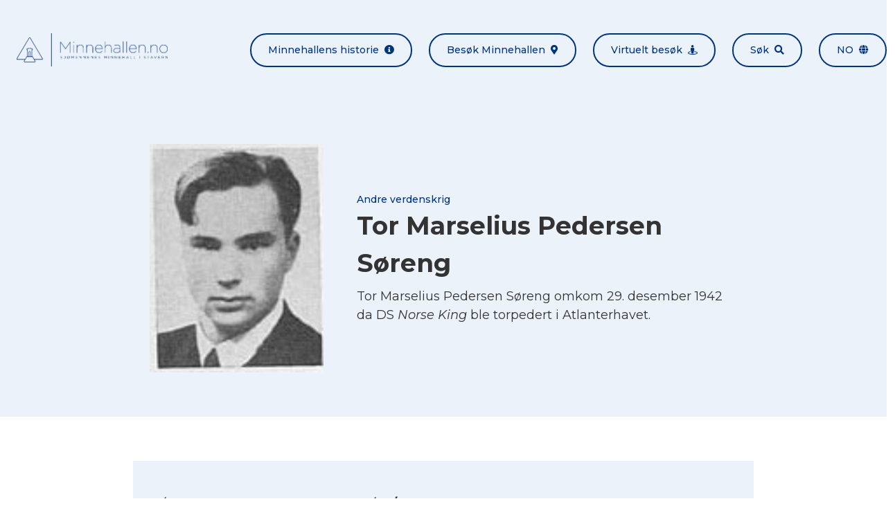

--- FILE ---
content_type: text/html; charset=UTF-8
request_url: https://minnehallen.no/personer/tor-marselius-soreng/
body_size: 7339
content:

<!doctype html>
<html lang="nb-NO">
<head>

            <meta charset="UTF-8">
        <meta name="viewport" content="width=device-width, initial-scale=1, shrink-to-fit=no">
        <meta http-equiv="x-ua-compatible" content="ie=edge">
        <meta name='robots' content='index, follow, max-image-preview:large, max-snippet:-1, max-video-preview:-1' />
<link rel="alternate" hreflang="en" href="https://minnehallen.no/personer/tor-marselius-soreng/?lang=en" />
<link rel="alternate" hreflang="no" href="https://minnehallen.no/personer/tor-marselius-soreng/" />
<link rel="alternate" hreflang="x-default" href="https://minnehallen.no/personer/tor-marselius-soreng/" />

	<!-- This site is optimized with the Yoast SEO plugin v26.8 - https://yoast.com/product/yoast-seo-wordpress/ -->
	<title>Tor Marselius Pedersen Søreng - Minnehallen</title>
	<link rel="canonical" href="https://minnehallen.no/personer/tor-marselius-soreng/" />
	<meta property="og:locale" content="nb_NO" />
	<meta property="og:type" content="article" />
	<meta property="og:title" content="Tor Marselius Pedersen Søreng - Minnehallen" />
	<meta property="og:url" content="https://minnehallen.no/personer/tor-marselius-soreng/" />
	<meta property="og:site_name" content="Minnehallen" />
	<meta property="article:modified_time" content="2022-01-09T11:30:40+00:00" />
	<meta property="og:image" content="https://minnehallen.no/wp-content/uploads/2020/03/2012-10-02_110431.jpg" />
	<meta property="og:image:width" content="101" />
	<meta property="og:image:height" content="133" />
	<meta property="og:image:type" content="image/jpeg" />
	<meta name="twitter:card" content="summary_large_image" />
	<script type="application/ld+json" class="yoast-schema-graph">{"@context":"https://schema.org","@graph":[{"@type":"WebPage","@id":"https://minnehallen.no/personer/tor-marselius-soreng/","url":"https://minnehallen.no/personer/tor-marselius-soreng/","name":"Tor Marselius Pedersen Søreng - Minnehallen","isPartOf":{"@id":"https://minnehallen.no/?lang=en/#website"},"primaryImageOfPage":{"@id":"https://minnehallen.no/personer/tor-marselius-soreng/#primaryimage"},"image":{"@id":"https://minnehallen.no/personer/tor-marselius-soreng/#primaryimage"},"thumbnailUrl":"https://minnehallen.no/wp-content/uploads/2020/03/2012-10-02_110431.jpg","datePublished":"2020-03-31T06:51:48+00:00","dateModified":"2022-01-09T11:30:40+00:00","breadcrumb":{"@id":"https://minnehallen.no/personer/tor-marselius-soreng/#breadcrumb"},"inLanguage":"nb-NO","potentialAction":[{"@type":"ReadAction","target":["https://minnehallen.no/personer/tor-marselius-soreng/"]}]},{"@type":"ImageObject","inLanguage":"nb-NO","@id":"https://minnehallen.no/personer/tor-marselius-soreng/#primaryimage","url":"https://minnehallen.no/wp-content/uploads/2020/03/2012-10-02_110431.jpg","contentUrl":"https://minnehallen.no/wp-content/uploads/2020/03/2012-10-02_110431.jpg","width":101,"height":133},{"@type":"BreadcrumbList","@id":"https://minnehallen.no/personer/tor-marselius-soreng/#breadcrumb","itemListElement":[{"@type":"ListItem","position":1,"name":"Hjem","item":"https://minnehallen.no/"},{"@type":"ListItem","position":2,"name":"Tor Marselius Pedersen Søreng"}]},{"@type":"WebSite","@id":"https://minnehallen.no/?lang=en/#website","url":"https://minnehallen.no/?lang=en/","name":"Minnehallen","description":"Her minnes mer enn 8000 omkomne sjøfolk fra første og andre verdenskrig","publisher":{"@id":"https://minnehallen.no/?lang=en/#organization"},"potentialAction":[{"@type":"SearchAction","target":{"@type":"EntryPoint","urlTemplate":"https://minnehallen.no/?lang=en/?s={search_term_string}"},"query-input":{"@type":"PropertyValueSpecification","valueRequired":true,"valueName":"search_term_string"}}],"inLanguage":"nb-NO"},{"@type":"Organization","@id":"https://minnehallen.no/?lang=en/#organization","name":"Minnehallen","url":"https://minnehallen.no/?lang=en/","logo":{"@type":"ImageObject","inLanguage":"nb-NO","@id":"https://minnehallen.no/?lang=en/#/schema/logo/image/","url":"https://minnehallen.no/wp-content/uploads/2020/05/minnehallen-logo-dark.png","contentUrl":"https://minnehallen.no/wp-content/uploads/2020/05/minnehallen-logo-dark.png","width":454,"height":100,"caption":"Minnehallen"},"image":{"@id":"https://minnehallen.no/?lang=en/#/schema/logo/image/"}}]}</script>
	<!-- / Yoast SEO plugin. -->


<link rel='dns-prefetch' href='//cdnjs.cloudflare.com' />
<link rel="alternate" title="oEmbed (JSON)" type="application/json+oembed" href="https://minnehallen.no/wp-json/oembed/1.0/embed?url=https%3A%2F%2Fminnehallen.no%2Fpersoner%2Ftor-marselius-soreng%2F" />
<link rel="alternate" title="oEmbed (XML)" type="text/xml+oembed" href="https://minnehallen.no/wp-json/oembed/1.0/embed?url=https%3A%2F%2Fminnehallen.no%2Fpersoner%2Ftor-marselius-soreng%2F&#038;format=xml" />
<style id='wp-img-auto-sizes-contain-inline-css'>
img:is([sizes=auto i],[sizes^="auto," i]){contain-intrinsic-size:3000px 1500px}
/*# sourceURL=wp-img-auto-sizes-contain-inline-css */
</style>
<link rel='stylesheet' id='wp-block-library-css' href='https://minnehallen.no/wp-includes/css/dist/block-library/style.min.css?ver=6.9' media='all' />
<style id='global-styles-inline-css'>
:root{--wp--preset--aspect-ratio--square: 1;--wp--preset--aspect-ratio--4-3: 4/3;--wp--preset--aspect-ratio--3-4: 3/4;--wp--preset--aspect-ratio--3-2: 3/2;--wp--preset--aspect-ratio--2-3: 2/3;--wp--preset--aspect-ratio--16-9: 16/9;--wp--preset--aspect-ratio--9-16: 9/16;--wp--preset--color--black: #000000;--wp--preset--color--cyan-bluish-gray: #abb8c3;--wp--preset--color--white: #ffffff;--wp--preset--color--pale-pink: #f78da7;--wp--preset--color--vivid-red: #cf2e2e;--wp--preset--color--luminous-vivid-orange: #ff6900;--wp--preset--color--luminous-vivid-amber: #fcb900;--wp--preset--color--light-green-cyan: #7bdcb5;--wp--preset--color--vivid-green-cyan: #00d084;--wp--preset--color--pale-cyan-blue: #8ed1fc;--wp--preset--color--vivid-cyan-blue: #0693e3;--wp--preset--color--vivid-purple: #9b51e0;--wp--preset--gradient--vivid-cyan-blue-to-vivid-purple: linear-gradient(135deg,rgb(6,147,227) 0%,rgb(155,81,224) 100%);--wp--preset--gradient--light-green-cyan-to-vivid-green-cyan: linear-gradient(135deg,rgb(122,220,180) 0%,rgb(0,208,130) 100%);--wp--preset--gradient--luminous-vivid-amber-to-luminous-vivid-orange: linear-gradient(135deg,rgb(252,185,0) 0%,rgb(255,105,0) 100%);--wp--preset--gradient--luminous-vivid-orange-to-vivid-red: linear-gradient(135deg,rgb(255,105,0) 0%,rgb(207,46,46) 100%);--wp--preset--gradient--very-light-gray-to-cyan-bluish-gray: linear-gradient(135deg,rgb(238,238,238) 0%,rgb(169,184,195) 100%);--wp--preset--gradient--cool-to-warm-spectrum: linear-gradient(135deg,rgb(74,234,220) 0%,rgb(151,120,209) 20%,rgb(207,42,186) 40%,rgb(238,44,130) 60%,rgb(251,105,98) 80%,rgb(254,248,76) 100%);--wp--preset--gradient--blush-light-purple: linear-gradient(135deg,rgb(255,206,236) 0%,rgb(152,150,240) 100%);--wp--preset--gradient--blush-bordeaux: linear-gradient(135deg,rgb(254,205,165) 0%,rgb(254,45,45) 50%,rgb(107,0,62) 100%);--wp--preset--gradient--luminous-dusk: linear-gradient(135deg,rgb(255,203,112) 0%,rgb(199,81,192) 50%,rgb(65,88,208) 100%);--wp--preset--gradient--pale-ocean: linear-gradient(135deg,rgb(255,245,203) 0%,rgb(182,227,212) 50%,rgb(51,167,181) 100%);--wp--preset--gradient--electric-grass: linear-gradient(135deg,rgb(202,248,128) 0%,rgb(113,206,126) 100%);--wp--preset--gradient--midnight: linear-gradient(135deg,rgb(2,3,129) 0%,rgb(40,116,252) 100%);--wp--preset--font-size--small: 13px;--wp--preset--font-size--medium: 20px;--wp--preset--font-size--large: 36px;--wp--preset--font-size--x-large: 42px;--wp--preset--spacing--20: 0.44rem;--wp--preset--spacing--30: 0.67rem;--wp--preset--spacing--40: 1rem;--wp--preset--spacing--50: 1.5rem;--wp--preset--spacing--60: 2.25rem;--wp--preset--spacing--70: 3.38rem;--wp--preset--spacing--80: 5.06rem;--wp--preset--shadow--natural: 6px 6px 9px rgba(0, 0, 0, 0.2);--wp--preset--shadow--deep: 12px 12px 50px rgba(0, 0, 0, 0.4);--wp--preset--shadow--sharp: 6px 6px 0px rgba(0, 0, 0, 0.2);--wp--preset--shadow--outlined: 6px 6px 0px -3px rgb(255, 255, 255), 6px 6px rgb(0, 0, 0);--wp--preset--shadow--crisp: 6px 6px 0px rgb(0, 0, 0);}:where(.is-layout-flex){gap: 0.5em;}:where(.is-layout-grid){gap: 0.5em;}body .is-layout-flex{display: flex;}.is-layout-flex{flex-wrap: wrap;align-items: center;}.is-layout-flex > :is(*, div){margin: 0;}body .is-layout-grid{display: grid;}.is-layout-grid > :is(*, div){margin: 0;}:where(.wp-block-columns.is-layout-flex){gap: 2em;}:where(.wp-block-columns.is-layout-grid){gap: 2em;}:where(.wp-block-post-template.is-layout-flex){gap: 1.25em;}:where(.wp-block-post-template.is-layout-grid){gap: 1.25em;}.has-black-color{color: var(--wp--preset--color--black) !important;}.has-cyan-bluish-gray-color{color: var(--wp--preset--color--cyan-bluish-gray) !important;}.has-white-color{color: var(--wp--preset--color--white) !important;}.has-pale-pink-color{color: var(--wp--preset--color--pale-pink) !important;}.has-vivid-red-color{color: var(--wp--preset--color--vivid-red) !important;}.has-luminous-vivid-orange-color{color: var(--wp--preset--color--luminous-vivid-orange) !important;}.has-luminous-vivid-amber-color{color: var(--wp--preset--color--luminous-vivid-amber) !important;}.has-light-green-cyan-color{color: var(--wp--preset--color--light-green-cyan) !important;}.has-vivid-green-cyan-color{color: var(--wp--preset--color--vivid-green-cyan) !important;}.has-pale-cyan-blue-color{color: var(--wp--preset--color--pale-cyan-blue) !important;}.has-vivid-cyan-blue-color{color: var(--wp--preset--color--vivid-cyan-blue) !important;}.has-vivid-purple-color{color: var(--wp--preset--color--vivid-purple) !important;}.has-black-background-color{background-color: var(--wp--preset--color--black) !important;}.has-cyan-bluish-gray-background-color{background-color: var(--wp--preset--color--cyan-bluish-gray) !important;}.has-white-background-color{background-color: var(--wp--preset--color--white) !important;}.has-pale-pink-background-color{background-color: var(--wp--preset--color--pale-pink) !important;}.has-vivid-red-background-color{background-color: var(--wp--preset--color--vivid-red) !important;}.has-luminous-vivid-orange-background-color{background-color: var(--wp--preset--color--luminous-vivid-orange) !important;}.has-luminous-vivid-amber-background-color{background-color: var(--wp--preset--color--luminous-vivid-amber) !important;}.has-light-green-cyan-background-color{background-color: var(--wp--preset--color--light-green-cyan) !important;}.has-vivid-green-cyan-background-color{background-color: var(--wp--preset--color--vivid-green-cyan) !important;}.has-pale-cyan-blue-background-color{background-color: var(--wp--preset--color--pale-cyan-blue) !important;}.has-vivid-cyan-blue-background-color{background-color: var(--wp--preset--color--vivid-cyan-blue) !important;}.has-vivid-purple-background-color{background-color: var(--wp--preset--color--vivid-purple) !important;}.has-black-border-color{border-color: var(--wp--preset--color--black) !important;}.has-cyan-bluish-gray-border-color{border-color: var(--wp--preset--color--cyan-bluish-gray) !important;}.has-white-border-color{border-color: var(--wp--preset--color--white) !important;}.has-pale-pink-border-color{border-color: var(--wp--preset--color--pale-pink) !important;}.has-vivid-red-border-color{border-color: var(--wp--preset--color--vivid-red) !important;}.has-luminous-vivid-orange-border-color{border-color: var(--wp--preset--color--luminous-vivid-orange) !important;}.has-luminous-vivid-amber-border-color{border-color: var(--wp--preset--color--luminous-vivid-amber) !important;}.has-light-green-cyan-border-color{border-color: var(--wp--preset--color--light-green-cyan) !important;}.has-vivid-green-cyan-border-color{border-color: var(--wp--preset--color--vivid-green-cyan) !important;}.has-pale-cyan-blue-border-color{border-color: var(--wp--preset--color--pale-cyan-blue) !important;}.has-vivid-cyan-blue-border-color{border-color: var(--wp--preset--color--vivid-cyan-blue) !important;}.has-vivid-purple-border-color{border-color: var(--wp--preset--color--vivid-purple) !important;}.has-vivid-cyan-blue-to-vivid-purple-gradient-background{background: var(--wp--preset--gradient--vivid-cyan-blue-to-vivid-purple) !important;}.has-light-green-cyan-to-vivid-green-cyan-gradient-background{background: var(--wp--preset--gradient--light-green-cyan-to-vivid-green-cyan) !important;}.has-luminous-vivid-amber-to-luminous-vivid-orange-gradient-background{background: var(--wp--preset--gradient--luminous-vivid-amber-to-luminous-vivid-orange) !important;}.has-luminous-vivid-orange-to-vivid-red-gradient-background{background: var(--wp--preset--gradient--luminous-vivid-orange-to-vivid-red) !important;}.has-very-light-gray-to-cyan-bluish-gray-gradient-background{background: var(--wp--preset--gradient--very-light-gray-to-cyan-bluish-gray) !important;}.has-cool-to-warm-spectrum-gradient-background{background: var(--wp--preset--gradient--cool-to-warm-spectrum) !important;}.has-blush-light-purple-gradient-background{background: var(--wp--preset--gradient--blush-light-purple) !important;}.has-blush-bordeaux-gradient-background{background: var(--wp--preset--gradient--blush-bordeaux) !important;}.has-luminous-dusk-gradient-background{background: var(--wp--preset--gradient--luminous-dusk) !important;}.has-pale-ocean-gradient-background{background: var(--wp--preset--gradient--pale-ocean) !important;}.has-electric-grass-gradient-background{background: var(--wp--preset--gradient--electric-grass) !important;}.has-midnight-gradient-background{background: var(--wp--preset--gradient--midnight) !important;}.has-small-font-size{font-size: var(--wp--preset--font-size--small) !important;}.has-medium-font-size{font-size: var(--wp--preset--font-size--medium) !important;}.has-large-font-size{font-size: var(--wp--preset--font-size--large) !important;}.has-x-large-font-size{font-size: var(--wp--preset--font-size--x-large) !important;}
/*# sourceURL=global-styles-inline-css */
</style>

<style id='classic-theme-styles-inline-css'>
/*! This file is auto-generated */
.wp-block-button__link{color:#fff;background-color:#32373c;border-radius:9999px;box-shadow:none;text-decoration:none;padding:calc(.667em + 2px) calc(1.333em + 2px);font-size:1.125em}.wp-block-file__button{background:#32373c;color:#fff;text-decoration:none}
/*# sourceURL=/wp-includes/css/classic-themes.min.css */
</style>
<link rel='stylesheet' id='font-awesome-css' href='https://cdnjs.cloudflare.com/ajax/libs/font-awesome/5.13.0/css/all.min.css?ver=6.9' media='all' />
<link rel='stylesheet' id='lightbox2-css' href='https://cdnjs.cloudflare.com/ajax/libs/lightbox2/2.11.3/css/lightbox.min.css?ver=6.9' media='all' />
<link rel='stylesheet' id='minnehallen-css' href='https://minnehallen.no/wp-content/themes/minnehallen/assets/css/minnehallen.css?ver=1.0.1' media='all' />
<script src="https://minnehallen.no/wp-includes/js/jquery/jquery.min.js?ver=3.7.1" id="jquery-core-js"></script>
<script src="https://minnehallen.no/wp-includes/js/jquery/jquery-migrate.min.js?ver=3.4.1" id="jquery-migrate-js"></script>
<script src="https://cdnjs.cloudflare.com/ajax/libs/lightbox2/2.11.3/js/lightbox.min.js?ver=2.11.3" id="lightbox2-js"></script>
<script src="https://cdnjs.cloudflare.com/ajax/libs/smooth-scroll/16.1.0/smooth-scroll.min.js?ver=16.1.0" id="smooth-scroll-js"></script>
<script src="https://cdnjs.cloudflare.com/ajax/libs/jquery.matchHeight/0.7.2/jquery.matchHeight-min.js?ver=0.7.2" id="match-height-js"></script>
<script src="https://cdnjs.cloudflare.com/ajax/libs/jquery.devbridge-autocomplete/1.4.10/jquery.autocomplete.min.js?ver=1.4.10" id="jquery-autocomplete-js"></script>
<script src="https://cdnjs.cloudflare.com/ajax/libs/Readmore.js/2.2.1/readmore.min.js?ver=2.2.1" id="readmore-js"></script>
<script src="https://minnehallen.no/wp-content/themes/minnehallen/assets/js/minnehallen-gallery.js?ver=1.0.1" id="minnehallen-gallery-js"></script>
<script src="https://minnehallen.no/wp-content/themes/mcwpf/assets/js/mcwpf.js?ver=1.0.0" id="mcwpf-js"></script>
<script src="https://minnehallen.no/wp-content/themes/minnehallen/assets/js/minnehallen.js?ver=1.0.1" id="minnehallen-js"></script>
<script src="https://minnehallen.no/wp-content/themes/minnehallen/assets/js/three.min.js?ver=1.0.1" id="three-js"></script>
<script src="https://minnehallen.no/wp-content/themes/minnehallen/assets/js/panolens.min.js?ver=1.0.1" id="panolens-js"></script>
<link rel="https://api.w.org/" href="https://minnehallen.no/wp-json/" /><link rel="alternate" title="JSON" type="application/json" href="https://minnehallen.no/wp-json/wp/v2/personnel/6634" /><link rel="EditURI" type="application/rsd+xml" title="RSD" href="https://minnehallen.no/xmlrpc.php?rsd" />
<meta name="generator" content="WordPress 6.9" />
<link rel='shortlink' href='https://minnehallen.no/?p=6634' />
<meta name="generator" content="WPML ver:4.8.6 stt:1,38;" />
<meta name="cdp-version" content="1.5.0" /><!-- start Simple Custom CSS and JS -->
<script>


</script>
<!-- end Simple Custom CSS and JS -->
<!-- start Simple Custom CSS and JS -->
<style>
/* Add your CSS code here.

For example:
.example {
    color: red;
}

For brushing up on your CSS knowledge, check out http://www.w3schools.com/css/css_syntax.asp

End of comment */ 

div#widget-minnehallen-info-2 {
    display: none;
}

.page-id-9601 .flex.flex-col.lg\:flex-row.lg\:items-center.py-6.lg\:-mx-6:nth-of-type(4) .w-full:first-of-type {
    display: none;
}

.page-id-9601 .flex.flex-col.lg\:flex-row.lg\:items-center.py-6.lg\:-mx-6:nth-of-type(4) .w-full:last-of-type {
    width: 100%;
}</style>
<!-- end Simple Custom CSS and JS -->
<!-- Stream WordPress user activity plugin v4.1.1 -->
<link rel="icon" href="https://minnehallen.no/wp-content/uploads/2020/05/cropped-minnehallen-gra-v2-32x32.png" sizes="32x32" />
<link rel="icon" href="https://minnehallen.no/wp-content/uploads/2020/05/cropped-minnehallen-gra-v2-192x192.png" sizes="192x192" />
<link rel="apple-touch-icon" href="https://minnehallen.no/wp-content/uploads/2020/05/cropped-minnehallen-gra-v2-180x180.png" />
<meta name="msapplication-TileImage" content="https://minnehallen.no/wp-content/uploads/2020/05/cropped-minnehallen-gra-v2-270x270.png" />
		<style id="wp-custom-css">
			@media only screen and (max-width: 1400px) {
div#banner .bg-cover {
    background-position-x: center!important;
    background-position-y: top!important;
  }
}

		</style>
		<style id="kirki-inline-styles"></style>
        <!-- Global site tag (gtag.js) - Google Analytics -->
<script async src="https://www.googletagmanager.com/gtag/js?id=UA-170810004-1"></script>
<script>
  window.dataLayer = window.dataLayer || [];
  function gtag(){dataLayer.push(arguments);}
  gtag('js', new Date());

  gtag('config', 'UA-170810004-1', { 'anonymize_ip': true });
</script>


        

</head>
<body class="font-montserrat font-normal text-gray-base wp-singular personnel-template-default single single-personnel postid-6634 wp-theme-mcwpf wp-child-theme-minnehallen mike-test-current-{6634} mike-test-norwagian-{6634}" itemscope="itemscope" itemtype="https://schema.org/WebPage">

        
    <div id="site" class="relative">

        
            <header id="header" class="mcwpf-header bg-gray lg:py-6">    
    <div class="container mx-auto flex flex-col lg:flex-row lg:items-center lg:justify-between">
        <div class="flex justify-between items-center px-6 py-6">        
            

<a class="mcwpf-brand" href="https://minnehallen.no">
            <img class="mcwpf-brand-image inline-block h-10 lg:h-12" src="https://minnehallen.no/wp-content/uploads/2020/05/minnehallen-bla-v2.png" alt="Minnehallen">
    </a>            
    
<button class="inline-block lg:hidden px-6 py-3 rounded-full text-xs lg:text-xs focus:outline-none bg-primary text-white"
    type="button" 
    data-toggle="class" 
    data-toggle-class="hidden" 
    data-toggle-target="#header-menu">
    Meny<span class="fas fa-grip-lines ml-2"></span>
</button>        </div>
        <ul id="header-menu" class="mcwpf-menu hidden lg:flex flex-col lg:flex-row -mx-3">
    
            <li class="mcwpf-menu-item px-3">
    
    



<a class="flex items-center lg:rounded-full px-6 py-3 font-medium bg-primary lg:bg-transparent lg:border-2 text-white text-sm no-underline lg:border-primary lg:text-primary lg:hover:bg-primary lg:hover:text-white" href="https://minnehallen.no/om-minnehallen/" title="Minnehallens historie">
    Minnehallens historie<span class="fas fa-info-circle text-sm ml-auto lg:ml-2"></span>
</a>
</li>            <li class="mcwpf-menu-item px-3">
    
    



<a class="flex items-center lg:rounded-full px-6 py-3 font-medium bg-primary lg:bg-transparent lg:border-2 text-white text-sm no-underline lg:border-primary lg:text-primary lg:hover:bg-primary lg:hover:text-white" href="https://minnehallen.no/besok-minnehallen/" title="Besøk Minnehallen">
    Besøk Minnehallen<span class="fas fa-map-marker-alt text-sm ml-auto lg:ml-2"></span>
</a>
</li>            <li class="mcwpf-menu-item px-3">
    
    



<a class="flex items-center lg:rounded-full px-6 py-3 font-medium bg-primary lg:bg-transparent lg:border-2 text-white text-sm no-underline lg:border-primary lg:text-primary lg:hover:bg-primary lg:hover:text-white" href="https://minnehallen.no/virtuelt-besok-i-minnehallen/" title="Virtuelt besøk">
    Virtuelt besøk<span class="fas fa-street-view text-sm ml-auto lg:ml-2"></span>
</a>
</li>            <li class="mcwpf-menu-item px-3">
    
    



<a class="flex items-center lg:rounded-full px-6 py-3 font-medium bg-primary lg:bg-transparent lg:border-2 text-white text-sm no-underline lg:border-primary lg:text-primary lg:hover:bg-primary lg:hover:text-white" href="https://minnehallen.no/sok-i-minnehallen/" title="Søk">
    Søk<span class="fas fa-search text-sm ml-auto lg:ml-2"></span>
</a>
</li>        
                                    <li class="mcwpf-menu-item px-3 uppercase">
                
    


    
<a class="flex items-center lg:rounded-full px-6 py-3 font-medium bg-primary lg:bg-transparent lg:border-2 text-white text-sm no-underline lg:border-primary lg:text-primary lg:hover:bg-primary lg:hover:text-white" href="#" title="no" data-toggle="class" data-toggle-class="modal-hidden" data-toggle-target="#language-modal">
    no<span class="fas fa-globe text-sm ml-auto lg:ml-2"></span>
</a>
            </li>
                
</ul>    </div>
</header>
            <div id="content">
                    <article id="post-6634" class="post-6634 personnel type-personnel status-publish has-post-thumbnail hentry">
        
    



<header class="mcwpf-header bg-gray py-16">
    <div class="container mx-auto px-6 max-w-4xl">
        <div class="flex flex-wrap lg:items-center -mx-6 -my-3">
                            <div class="w-full lg:w-1/3 px-6 py-3">
                    <a href="https://minnehallen.no/wp-content/uploads/2020/03/2012-10-02_110431-999x0-c-default.jpg" data-lightbox="image-1" data-title="">
                        <img src="https://minnehallen.no/wp-content/uploads/2020/03/2012-10-02_110431-999x0-c-default.jpg" alt="Tor Marselius Pedersen Søreng">
                    </a>
                </div>
                        <div class="w-full lg:w-2/3 px-6 py-3">
                <h1 class="mcwpf-post-title text-2xl lg:text-4xl mb-2">
                    <span class="block font-medium text-primary text-sm">Andre verdenskrig</span>Tor Marselius Pedersen Søreng
                </h1>
                <div class="text-lg leading-normal overflow-hidden readmore" 
                    data-readmore-more-label="Les mer"
                    data-readmore-less-label="Vis mindre">
                    <p>Tor Marselius Pedersen Søreng omkom 29. desember 1942 da DS <em>Norse King</em> ble torpedert i Atlanterhavet.</p>

                </div>
            </div>
        </div>
    </div>
</header>        <div class="py-16">
    <div class="container mx-auto bg-gray px-6 py-12 max-w-4xl">
        <ul class="flex flex-wrap -mx-6 -my-6">
            
<li class="w-full lg:w-1/3 px-6 py-6">
    <h5 class="mb-1 uppercase">Født</h5>
    <p class="flex items-center text-lg">
                            <span>24.09.1920</span>

            </p>
</li>            
<li class="w-full lg:w-1/3 px-6 py-6">
    <h5 class="mb-1 uppercase">DØD / Forlist</h5>
    <p class="flex items-center text-lg">
                            <span>29.12.1942</span>

            </p>
</li>            
<li class="w-full lg:w-1/3 px-6 py-6">
    <h5 class="mb-1 uppercase">Nasjonalitet</h5>
    <p class="flex items-center text-lg">
                                <img class="block mr-2" src="https://minnehallen.no/wp-content/uploads/2020/03/Norge-0x18-c-default.jpg" alt="Flagg">
        <span>Norge</span>

            </p>
</li>            
<li class="w-full lg:w-1/3 px-6 py-6">
    <h5 class="mb-1 uppercase">Hjemsted</h5>
    <p class="flex items-center text-lg">
                            <span>Bø i Andøy</span>

            </p>
</li>    
            
<li class="w-full lg:w-1/3 px-6 py-6">
    <h5 class="mb-1 uppercase">Siste skip</h5>
    <p class="flex items-center text-lg">
                    <a href="https://minnehallen.no/skip/ds-norse-king/">        <span>DS Norse King</span>
</a>
            </p>
</li>            
<li class="w-full lg:w-1/3 px-6 py-6">
    <h5 class="mb-1 uppercase">Stilling</h5>
    <p class="flex items-center text-lg">
                            <span>Matros</span>

            </p>
</li>        </ul>
    </div>
    <div class="container mx-auto px-6 py-12 max-w-4xl">
        <ul class="flex flex-col md:flex-row md:justify-center -m-2">
            <li class="p-2">
                
    
    
<a class="inline-flex items-center border-2 border-primary rounded-full px-6 py-3 no-underline font-medium text-xs lg:text-sm w-full md:w-auto text-center justify-center text-xs lg:text-sm bg-primary text-white hover:bg-primary-accent hover:text-white"
    href="https://minnehallen.no?diploma=6634"
    title="Last ned minnediplom"
    target="_blank">
    <span>Last ned minnediplom</span>
            <span class="fas fa-medal ml-2"></span>
    </a>            </li>
                            <li class="p-2">
                    
    
    
<a class="inline-flex items-center border-2 border-primary rounded-full px-6 py-3 no-underline font-medium text-xs lg:text-sm w-full md:w-auto text-center justify-center text-xs lg:text-sm text-primary hover:bg-primary hover:text-white"
    href="https://www.krigsseilerregisteret.no/no/sjofolk/234951/"
    title="Les mer på Krigsseilerregisteret.no"
    target="_blank">
    <span>Les mer på Krigsseilerregisteret.no</span>
            <span class="fas fa-chevron-right ml-2"></span>
    </a>                </li>
                    </ul>
    </div>
</div>    </article>
            </div>

            <footer id="footer" role="contentinfo" class="mcwpf-footer bg-primary text-white">
            <div class="container mx-auto px-6 py-8 text-sm text-center">
            <img class="inline-block h-12 lg:h-20" src="https://minnehallen.no/wp-content/uploads/2020/05/minnehallen-hvit-v2.png" alt="Minnehallen">
        </div>
        <div class="container mx-auto px-6 py-8 flex flex-wrap -m-3">
        <div class="w-full lg:w-1/3 p-3"><div id="widget-minnehallen-info-2" class="widget_minnehallen-info">

    
        <ul class="-my-2">
        <li class="py-2">
            <span class="fas fa-map-marker-alt mr-2"></span>
            <a href="" target="_self">
                
            </a>
        </li>
        <li class="py-2">
            <span class="fas fa-envelope mr-2"></span>
            <a href="" target="_self">
                
            </a>
        </li>
        <li class="py-2"><span class="far fa-calendar-alt mr-2"></span></li>
    </ul>

</div><div id="widget-minnehallen-info-3" class="widget_minnehallen-info">

            <h4>
            Minnesmerket
        </h4>
    
        <ul class="-my-2">
        <li class="py-2">
            <span class="fas fa-map-marker-alt mr-2"></span>
            <a href="https://www.google.com/maps/dir//Kakenveien,+3290+Stavern/@58.9919802,10.0308694,17z/data=!4m17!1m7!3m6!1s0x4646e954a8092195:0xc6e8fc5addf5ab73!2sKakenveien,+3290+Stavern!3b1!8m2!3d58.9919802!4d10.0330581!4m8!1m0!1m5!1m1!1s0x4646e954a8092195:0xc6e8fc5addf5ab73!2m2!1d10.0330581!2d58.9919802!3e3" target="_blank">
                Kakenveien, 3290 Stavern
            </a>
        </li>
        <li class="py-2">
            <span class="fas fa-envelope mr-2"></span>
            <a href="mailto:post@dnas.no" target="_self">
                post@dnas.no
            </a>
        </li>
        <li class="py-2"><span class="far fa-calendar-alt mr-2"></span>15. mai til 31. august, kl. 11.00–17.30. </li>
    </ul>

</div></div>
        <div class="w-full lg:w-1/3 p-3"><div id="widget-text-2" class="widget_text"><h4>Nettsiden</h4>			<div class="textwidget"><p>Minnehallen.no er driftet og vedlikeholdt av Norsk senter for krigsseilerhistorie ved ARKIVET freds- og menneskerettighetssenter.</p>
<p><a href="https://arkivet.no/" target="_blank" rel="noopener">Besøk Arkivet.no</a></p>
<p><a href="mailto:minnehallen@arkivet.no">minnehallen@arkivet.no</a></p>
</div>
		</div></div>
        <div class="w-full lg:w-1/3 p-3"><div id="widget-minnehallen-accordion-2" class="widget_minnehallen-accordion">

            <h4>
            Andre nyttige nettsteder
        </h4>
    
        <div class="accordion">
                    <div class="accordion-item lg:first:-mt-3">
                <h5 class="accordion-title flex items-center font-normal text-base justify-between py-3 lg:px-3 m-0 cursor-pointer">
                    <span class="underline">Krigsseilerregisteret.no</span>
                    <span class="fas fa-chevron-right"></span>
                </h5>
                <div class="accordion-content bg-primary-accent p-3" style="display:none">
                    <p>Informasjon om alle norske sjøfolk og skip som seilte under andre verdenskrig, inkl. marinen og utenlandske sjøfolk.</p>
<p><a href="https://www.krigsseilerregisteret.no" target="_blank" rel="noopener">Besøk Krigsseilerregisteret.no</a></p>

                </div>
            </div>
                    <div class="accordion-item lg:first:-mt-3">
                <h5 class="accordion-title flex items-center font-normal text-base justify-between py-3 lg:px-3 m-0 cursor-pointer">
                    <span class="underline">Warsailors.com</span>
                    <span class="fas fa-chevron-right"></span>
                </h5>
                <div class="accordion-content bg-primary-accent p-3" style="display:none">
                    <p>En omfattende nettside som er særlig rik på informasjon om norske skip som seilte under andre verdenskrig.</p>
<p><a href="http://www.Warsailors.com" target="_blank" rel="noopener">Besøk Warsailors.com</a></p>

                </div>
            </div>
                    <div class="accordion-item lg:first:-mt-3">
                <h5 class="accordion-title flex items-center font-normal text-base justify-between py-3 lg:px-3 m-0 cursor-pointer">
                    <span class="underline">VG Våre falne</span>
                    <span class="fas fa-chevron-right"></span>
                </h5>
                <div class="accordion-content bg-primary-accent p-3" style="display:none">
                    <p>Hovedsakelig basert på verket «Våre falne» er norske omkomne fra andre verdenskrig minnet her.</p>
<p><a href="http://www.vg.no/spesial/2015/vaare_falne" target="_blank" rel="noopener">Besøk VG Våre falne</a></p>

                </div>
            </div>
                    <div class="accordion-item lg:first:-mt-3">
                <h5 class="accordion-title flex items-center font-normal text-base justify-between py-3 lg:px-3 m-0 cursor-pointer">
                    <span class="underline">Commonwealth War Graves Commission</span>
                    <span class="fas fa-chevron-right"></span>
                </h5>
                <div class="accordion-content bg-primary-accent p-3" style="display:none">
                    <p>Dokumenterer omkomne fra Det britiske samvelde i begge verdenskrigene, inkludert de som tjenestegjorde i den norske handelsflåten.</p>
<p><a href="http://www.Cwgc.org" target="_blank" rel="noopener">Besøk Cwgc.org</a></p>

                </div>
            </div>
                    <div class="accordion-item lg:first:-mt-3">
                <h5 class="accordion-title flex items-center font-normal text-base justify-between py-3 lg:px-3 m-0 cursor-pointer">
                    <span class="underline">Uboat.net </span>
                    <span class="fas fa-chevron-right"></span>
                </h5>
                <div class="accordion-content bg-primary-accent p-3" style="display:none">
                    <p>Med utgangspunkt i senkninger gjort av ubåter i begge verdenskrigene, er det særlig mye informasjon om ubåtene og deres mannskap.</p>
<p><a href="http://www.Uboat.net" target="_blank" rel="noopener">Besøk Uboat.net</a></p>

                </div>
            </div>
            </div>

</div></div>
    </div>
    <div class="container mx-auto px-6 py-8 text-sm text-center">
        
<span class="">© 2026 Minnehallen.no</span>
   
                    | <a class="underline" href="https://minnehallen.no/bilderettigheter/" target="_self">Bilderettigheter</a>
                    | <a class="underline" href="https://minnehallen.no/personvern/" target="_self">Personvern</a>
                    | <a class="underline" href="https://fjellvann.no" target="_self">Nettside av Fjellvann</a>
            </div>
</footer>

    <div id="language-modal" class="modal modal-hidden">
        <div class="modal-dialog">
            <header class="modal-header">
                <h5 class="text-base m-0">Velg språk</h5>
                <a class="hover:text-primary" href="#" data-toggle="class" data-toggle-class="modal-hidden" data-toggle-target="#language-modal">
                    <span class="fas fa-times"></span>
                </a>
            </header>
            <div class="modal-body">
                <ul>
                                            <li>
                            <a class="flex items-center px-6 py-4 border-t-2 border-gray-accent font-medium no-underline hover:bg-primary hover:text-white" 
                                href="https://minnehallen.no/personer/tor-marselius-soreng/?lang=en">
                                <img class="inline-block mr-2" src="https://minnehallen.no/wp-content/plugins/sitepress-multilingual-cms/res/flags/en.png" alt="English">
                                <span>English</span>
                            </a>
                        </li>
                                            <li>
                            <a class="flex items-center px-6 py-4 border-t-2 border-gray-accent font-medium no-underline hover:bg-primary hover:text-white" 
                                href="https://minnehallen.no/personer/tor-marselius-soreng/">
                                <img class="inline-block mr-2" src="https://minnehallen.no/wp-content/plugins/sitepress-multilingual-cms/res/flags/no.png" alt="Norsk bokmål">
                                <span>Norsk bokmål</span>
                            </a>
                        </li>
                                    </ul>
            </div>
        </div>
    </div>

        
    </div>

            <script type="speculationrules">
{"prefetch":[{"source":"document","where":{"and":[{"href_matches":"/*"},{"not":{"href_matches":["/wp-*.php","/wp-admin/*","/wp-content/uploads/*","/wp-content/*","/wp-content/plugins/*","/wp-content/themes/minnehallen/*","/wp-content/themes/mcwpf/*","/*\\?(.+)"]}},{"not":{"selector_matches":"a[rel~=\"nofollow\"]"}},{"not":{"selector_matches":".no-prefetch, .no-prefetch a"}}]},"eagerness":"conservative"}]}
</script>

        
    
    </body>
</html><!-- WP Fastest Cache file was created in 0.253 seconds, on January 30, 2026 @ 9:12 pm --><!-- via php -->